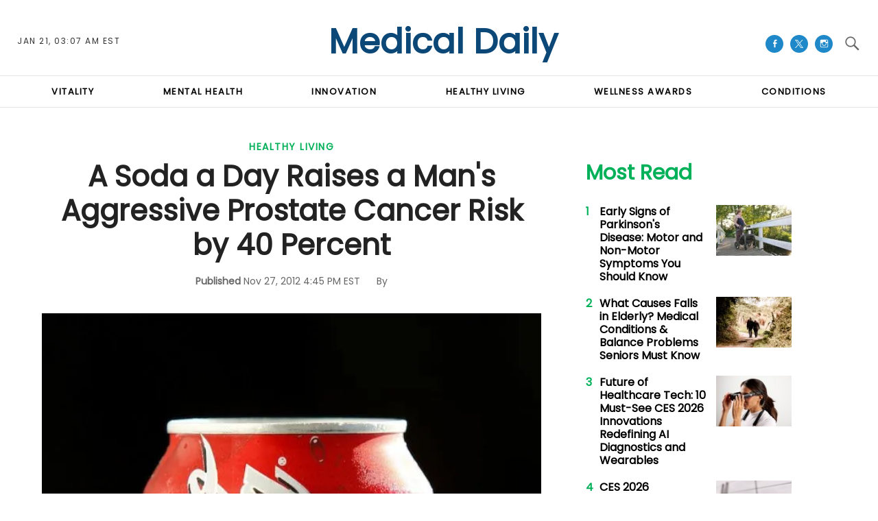

--- FILE ---
content_type: text/javascript; charset=utf-8
request_url: https://live.primis.tech/live/liveView.php?s=117791&cbuster=1769008605903&x=640&y=440&cbuster=1769008606&pubUrlAuto=https%3A%2F%2Fwww.medicaldaily.com%2Fsoda-day-raises-mans-aggressive-prostate-cancer-risk-40-percent-243674&videoType=normal
body_size: 1877
content:

                        try
                        {
                            var linksArray = '  https://live.primis.tech/main/js/deflate.min.js  https://live.primis.tech/content/omid/static/omweb-v1.5.6.js  https://live.primis.tech/content/omid/static/omid-session-client-v1.5.6.js  https://live.primis.tech/content/pal/pal.js  https://live.primis.tech/content/prebid/prebidVid.9.18.0_75.min.js   https://live.primis.tech/live/liveVideo.php?vpaidManager=sekindo&s=58057&ri=[base64]&cudi=pip-MTthMwE2LwI5LwIkMt%3D%3D&userUA=Mozilla%2F5.0+%28Macintosh%3B+Intel+Mac+OS+X+10_15_7%29+AppleWebKit%2F537.36+%28KHTML%2C+like+Gecko%29+Chrome%2F131.0.0.0+Safari%2F537.36%3B+ClaudeBot%2F1.0%3B+%2Bclaudebot%40anthropic.com%29&debugInformation=&isWePassGdpr=1&noViewableMidrollPolicy=off&isDoublePreroll=0&autoSkipVideoSec=15&c2pWaitTime=10&sdkv=&isSinglePageFloatSupport=0&availCampaigns=&isAmpIframe=0&tagKeywords=&cbuster=1769008606&csuuid=6970edde3271c&debugInfo=17263889_&debugPlayerSession=&pubUrlDEMO=&isAsyncDEMO=0&customPlaylistIdDEMO=&sta=17263889&showLogo=0&clkUrl=&plMult=-1&schedule=eyJwcmVfcm9sbCI6MSwiZ2FwIjoiYXV0byJ9&content=plembed3d6ajpswzuqk&secondaryContent=&x=640&y=440&pubUrl=https%3A%2F%2Fwww.medicaldaily.com%2Fsoda-day-raises-mans-aggressive-prostate-cancer-risk-40-percent-243674&contentNum=1&flow_closeBtn=0&flowCloseTimeout=0&flow_closeButtonPosition=right&flow_direction=bl&flow_horizontalOffset=10&flow_bottomOffset=100&impGap=1&flow_width=310&flow_height=260&videoType=normal&isOriginImg=0&gdpr=0&gdprConsent=&contentFeedId=&geoLati=39.9625&geoLong=-83.0061&vpTemplate=20815&flowMode=below&isRealPreroll=0&playerApiId=&isApp=0&ccpa=0&ccpaConsent=1---&subId=&appName=&appBundleId=https%3A%2F%2Fwww.medicaldaily.com%2Fsoda-day-raises-mans-aggressive-prostate-cancer-risk-40-percent-243674&appStoreUrl=&diaid=&appPrivacyPolicy=&appIsPaid=&appDeveloper=&appId=&appVersion=&sdkv=&enableResizeObserverInapp=0&isAppJs=0'.split(' ');

                            for(var l = 0; l < linksArray.length; l++)
                            {
                                if(linksArray[l].length > 10)
                                {
                                    var sc = document.createElement('script');
                                    sc.type = 'text/javascript';
                                    sc.async = false;
                                    sc.src = linksArray[l];
                                    document.head.appendChild(sc);
                                }
                            }
                        }
                        catch(e)
                        {
                            document.write('<script type="text/javascript" src="https://live.primis.tech/main/js/deflate.min.js">\x3C/script><script type="text/javascript" src="https://live.primis.tech/content/omid/static/omweb-v1.5.6.js">\x3C/script><script type="text/javascript" src="https://live.primis.tech/content/omid/static/omid-session-client-v1.5.6.js">\x3C/script><script type="text/javascript" src="https://live.primis.tech/content/pal/pal.js">\x3C/script><script type="text/javascript" src="https://live.primis.tech/content/prebid/prebidVid.9.18.0_75.min.js">\x3C/script><script type=' + "'" + 'text/javascript' + "'" + ' language=' + "'" + 'javascript' + "'" + ' src="https://live.primis.tech/live/liveVideo.php?vpaidManager=sekindo&s=58057&ri=[base64]&cudi=pip-MTthMwE2LwI5LwIkMt%3D%3D&userUA=Mozilla%2F5.0+%28Macintosh%3B+Intel+Mac+OS+X+10_15_7%29+AppleWebKit%2F537.36+%28KHTML%2C+like+Gecko%29+Chrome%2F131.0.0.0+Safari%2F537.36%3B+ClaudeBot%2F1.0%3B+%2Bclaudebot%40anthropic.com%29&debugInformation=&isWePassGdpr=1&noViewableMidrollPolicy=off&isDoublePreroll=0&autoSkipVideoSec=15&c2pWaitTime=10&sdkv=&isSinglePageFloatSupport=0&availCampaigns=&isAmpIframe=0&tagKeywords=&cbuster=1769008606&csuuid=6970edde3271c&debugInfo=17263889_&debugPlayerSession=&pubUrlDEMO=&isAsyncDEMO=0&customPlaylistIdDEMO=&sta=17263889&showLogo=0&clkUrl=&plMult=-1&schedule=eyJwcmVfcm9sbCI6MSwiZ2FwIjoiYXV0byJ9&content=plembed3d6ajpswzuqk&secondaryContent=&x=640&y=440&pubUrl=https%3A%2F%2Fwww.medicaldaily.com%2Fsoda-day-raises-mans-aggressive-prostate-cancer-risk-40-percent-243674&contentNum=1&flow_closeBtn=0&flowCloseTimeout=0&flow_closeButtonPosition=right&flow_direction=bl&flow_horizontalOffset=10&flow_bottomOffset=100&impGap=1&flow_width=310&flow_height=260&videoType=normal&isOriginImg=0&gdpr=0&gdprConsent=&contentFeedId=&geoLati=39.9625&geoLong=-83.0061&vpTemplate=20815&flowMode=below&isRealPreroll=0&playerApiId=&isApp=0&ccpa=0&ccpaConsent=1---&subId=&appName=&appBundleId=https%3A%2F%2Fwww.medicaldaily.com%2Fsoda-day-raises-mans-aggressive-prostate-cancer-risk-40-percent-243674&appStoreUrl=&diaid=&appPrivacyPolicy=&appIsPaid=&appDeveloper=&appId=&appVersion=&sdkv=&enableResizeObserverInapp=0&isAppJs=0">\x3C/script>');
                        }
                        

--- FILE ---
content_type: application/javascript
request_url: https://g.medicaldaily.com/sys/js/3a01ce5912471ea9604df7353ae5fd6f.js?v=1768874952
body_size: 926
content:
doFir.push(function(){(function($){var lemon={elements:{},attach:function(context,settings){this.init();if(this.elements.body.el.hasClass('logged-in')){return}
this.fixedHeader()},init:function(){console.log('init');if(!this.elements.length){var thisObj=this;this.elements.window={el:$(window)};this.elements.body={el:$('body')}
this.elements.header={el:$('.page-header')}
$(document).on('recalculate',function(){thisObj.recalculateElements()});$(window).on('scroll',function(){$.event.trigger({type:'reposition'})});$(window).on('resize',function(){$.event.trigger({type:'recalculate'});$.event.trigger({type:'reposition'})});$.event.trigger({type:'recalculate'});$.event.trigger({type:'reposition'})}},recalculateElements:function(){var el;var fixed=!1;this.elements.window.height=this.elements.window.el.height();this.elements.window.width=this.elements.window.el.width();this.elements.header=this.setItemAttributes(this.elements.header)},setItemAttributes:function(item){var el;var fixed=!1;var absolute=!1;el=item.el;if(!el.length){return item}
if(el.hasClass('fixed')){fixed=!0;el.removeClass('fixed')}
if(el.hasClass('absolute')){absolute=!0;el.removeClass('absolute')}
item.height=el.length?el.outerHeight(!0):0;item.width=el.length?el.width():0;item.outerwidth=el.length?el.outerWidth():0;item.left=el.length?el.offset().left:0;item.top=el.length?el.offset().top:0;if(fixed){el.addClass('fixed')}
if(absolute){el.addClass('absolute')}
return item},fixedHeader:function(){var thisObj=this;var body=thisObj.elements.body.el;var header=thisObj.elements.header.el;var header_t=thisObj.elements.header.top;var header_h=thisObj.elements.header.height;var offset=60;var lastScrollTop=0;$(document).on('reposition',function(e){var st=thisObj.elements.window.el.scrollTop();var start=header_t+header_h-offset;if(st>start){header.addClass('fixed').css({'transition':'0.3s'});body.css('padding-top',header_h);if(ibtmedia_device!='desktop'){if(st>lastScrollTop&&st>offset){header.removeClass('us').addClass('ds').css({});if(body.hasClass('node-type-ranking-table')){$('.tablesorter-sticky-wrapper').css({'top':0,'transition':'0.3s'})}}else{header.removeClass('ds').addClass('us').css({'top':''});if(body.hasClass('node-type-ranking-table')){$('.tablesorter-sticky-wrapper').css({'top':offset,'transition':'0.3s'})}}
lastScrollTop=st}}else{header.removeClass('fixed').css({'transition':''});body.css('padding-top','')}})}};lemon.attach()})(jQuery);(function($){var menuExpand={attach:function(context,settings){this.menuExpand();$('.scroll-top').click(function(event){$("html, body").animate({scrollTop:0})});$('.page-nav .toggle-button').click(function(event){if($(this).parent().hasClass('expand')){$(this).parent().removeClass('expand')}else{$('.page-nav .toggle').removeClass('expand');$(this).parent().addClass('expand')}});$('.pf-middle .title').click(function(event){if($(this).parent().hasClass('expand')){$(this).parent().removeClass('expand')}else{$('.pf-middle .f1').removeClass('expand');$(this).parent().addClass('expand')}})},menuExpand:function(){var pageHeader=$('.page-header');var body=$('body');var bindRemoveLayer=function(){$(window).unbind('scroll.menulayer');$(window).bind('scroll.menulayer',function(){$('body').removeClass('showEdition').removeClass('showMenu').removeClass('showSearch');$('.page-edition').css('top','');$(window).unbind('scroll.menulayer')})}
if(pageHeader.length>0){$('.genericon-menu').click(function(event){if(body.hasClass('showMenu')){body.removeClass('showMenu')}else{body.addClass('showMenu').removeClass('showSearch')}
bindRemoveLayer()});$('.genericon-search').click(function(event){if(body.hasClass('showMenu')){body.removeClass('showMenu')}else{body.addClass('showMenu').removeClass('showSearch');$('#edit-search-block-form--2').focus()}
bindRemoveLayer()});$('.page-header label').click(function(event){if(body.hasClass('showEdition')){body.removeClass('showEdition');$('.page-edition').css('top','')}else{var hh=$('.page-header').height();if(hh<50){$('.page-edition').css('top',hh+'px')}
body.addClass('showEdition').removeClass('showMenu').removeClass('showSearch')}
bindRemoveLayer()})}}};menuExpand.attach()})(jQuery)})